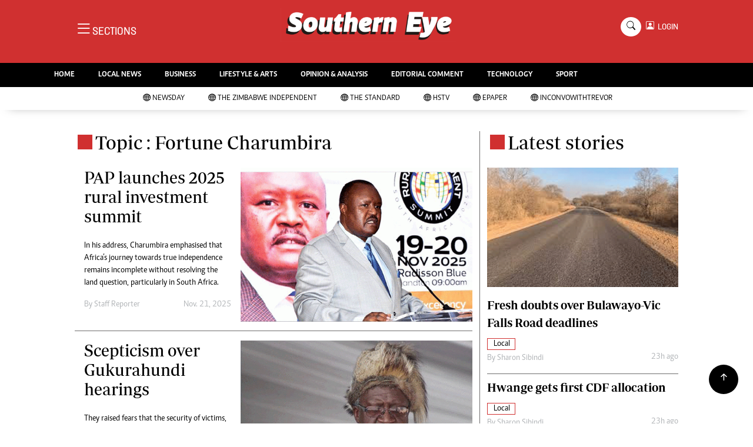

--- FILE ---
content_type: text/html; charset=UTF-8
request_url: http://southerneye.co.zw/topic/fortune-charumbira
body_size: 11163
content:
<!DOCTYPE html>
<html lang="en">
<head>
<meta charset="utf-8">
<title>   Fortune Charumbira - The Southern  Eye
  </title>
<meta content="width=device-width, initial-scale=1.0" name="viewport">
<meta name="theme-color" content="#d03030">
<meta name="developer:name" content="Omari Erick">
<meta name="developer:email" content="omarica2006@gmail.com">
<meta name="developer:phone" content="+254728283148">
<meta name="robots" content="index,follow" />
<meta name="copyright" content="The Southern Eye" />

   <link rel="canonical" href="https://www.newsday.co.zw/southerneye/topic/fortune-charumbira">
    <meta name="twitter:site" content="@sotherneyeZim"/>
    <meta name="twitter:creator" content="@sotherneyeZim"/>
    <meta property="twitter:url" content="https://twitter.com/sotherneyeZim"/>
    <meta property="twitter:image" content="http://southerneye.co.zw/assets/images/logo.png"/>
    <meta property="og:image" content="http://southerneye.co.zw/assets/images/logo.png"/>
    <meta property="og:image:secure_url" content="http://southerneye.co.zw/assets/images/logo.png"/>
    <meta name="keywords" content="Breaking news, news online, Zimbabwe news, world news, news video, weather, business, money, politics, law, technology, entertainment, education,health"/>
    <meta name="author" content="The Southern Eye"/>
    <meta name="description" content="The Southern Edition"/>
    <link rel="image_src" href="http://southerneye.co.zw/assets/images/logo.png">
    <meta name="twitter:card" content="summary_large_image"/>
    <meta name="twitter:site" content="@sotherneyeZim"/>
    <meta name="twitter:creator" content="@sotherneyeZim"/>
    <meta property="twitter:title" content="Fortune Charumbira - The Southern Eye"/>
    <meta property="twitter:description" content="The Southern Edition"/>
    <meta property="twitter:url" content="https://twitter.com/sotherneyeZim"/>
    <meta property="og:type" content="website"/>
    <meta property="fb:app_id" content="734363231106555"/>
    <meta property="og:title" content="Fortune Charumbira - The Southern Eye"/>
    <meta property="og:description" content="The Southern Edition"/>
    <meta property="og:site_name" content="The Southern Eye"/>
    <meta property="og:url" content="http://southerneye.co.zw/category/16/local-news">
   
    <script data-schema="Organization" type="application/ld+json">
        {"name":"The Southern Eye","url":"https://www.newsday.co.zw/southerneye/","logo":{"@type":"ImageObject","url":"http://southerneye.co.zw/assets/images/logo.png","width":190,"height":60},"sameAs":["https://www.newsday.co.zw/southerneye/","https://twitter.com/sotherneyeZim"],"@type":"Organization","@context":"http://schema.org"}
    </script>

    <script data-schema="WebPage" type="application/ld+json">
        {"@id":" https://www.newsday.co.zw/southerneye/topic/fortune-charumbira","potentialAction":{"@type":"ViewAction","target":"https://www.newsday.co.zw/southerneye/fortune-charumbira"},"@type":"WebPage","@context":"http://schema.org"}
    </script>

<link href="http://southerneye.co.zw/assets/images/seye.jpg" rel="icon">
<link href="https://cdn.jsdelivr.net/npm/bootstrap-icons@1.4.1/font/bootstrap-icons.css" rel="stylesheet">
<!--<link href="http://southerneye.co.zw/assets/css/owl.carousel.min.css" rel="stylesheet">
<link href="http://southerneye.co.zw/assets/css/owl.theme.default.min.css" rel="stylesheet">!-->
<link href="http://southerneye.co.zw/assets/css/bootstrap.min.css" rel="stylesheet">
<link href="http://southerneye.co.zw/assets/css/style.css?v=162" rel="stylesheet">
<script async id="ebx" src="//applets.ebxcdn.com/ebx.js"></script>

 <!-- Google Tag Manager -->
<script>(function(w,d,s,l,i){w[l]=w[l]||[];w[l].push({'gtm.start':
new Date().getTime(),event:'gtm.js'});var f=d.getElementsByTagName(s)[0],
j=d.createElement(s),dl=l!='dataLayer'?'&l='+l:'';j.async=true;j.src=
'https://www.googletagmanager.com/gtm.js?id='+i+dl;f.parentNode.insertBefore(j,f);
})(window,document,'script','dataLayer','GTM-PSM2T3V');</script>
<!-- End Google Tag Manager -->


<!-- Google tag (gtag.js) -->
<script async src="https://www.googletagmanager.com/gtag/js?id=G-4NLQ9GNSG1">
</script>
<script>
  window.dataLayer = window.dataLayer || [];
  function gtag(){dataLayer.push(arguments);}
  gtag('js', new Date());

  gtag('config', 'G-4NLQ9GNSG1');
</script>

<script async src="https://securepubads.g.doubleclick.net/tag/js/gpt.js"></script>
<script>
  window.googletag = window.googletag || {cmd: []};
  googletag.cmd.push(function() {
      googletag.enableServices();
  });
</script>
  
<!--
<script async src="https://pagead2.googlesyndication.com/pagead/js/adsbygoogle.js?client=ca-pub-5185228015030174"
     crossorigin="anonymous"></script>!-->
<style type="text/css">
.border-bottom-thick{
  border-bottom: 4px solid #000!important;
}
</style>
<style type="text/css">
		.navbar .megamenu{ padding: 1rem; }
		@media  all and (min-width: 992px) {
			.navbar .has-megamenu{position:static!important;}
			.navbar .megamenu{left:0; right:0; width:100%; margin-top:0;  }
			
		}	
	 
		@media(max-width: 991px){
			.navbar.fixed-top .navbar-collapse, .navbar.sticky-top .navbar-collapse{
				overflow-y: auto;
				max-height: 90vh;
				margin-top:10px;
			}
		}
	 
    .fader{
      -webkit-mask-image: linear-gradient(to bottom, black 50%, transparent 100%);
  mask-image: linear-gradient(to bottom, black 50%, transparent 100%);
  height:  100px;
  width: 100%;
     }

     body{
   padding:0!important;
   background:#FFF!important;
 }
 .sticky-top{
   background:#FFF;
 }
	</style>

<script async src="https://securepubads.g.doubleclick.net/tag/js/gpt.js"></script>
<script>
  window.googletag = window.googletag || {cmd: []};
  </script>

      
  <script>
    
    googletag.cmd.push(function() {
  
        
      googletag.defineSlot('/13427547/N-Category-1',[[728, 90],[970, 90]], 'div-gpt-ad-1661246079529-0').addService(googletag.pubads());
      googletag.defineSlot('/13427547/N-Category-2',[[300,250],[300,600]], 'div-gpt-ad-1661246137862-0').addService(googletag.pubads());
      googletag.defineSlot('/13427547/N-Category-3',[[728, 90],[300,250]], 'div-gpt-ad-1661246195455-0').addService(googletag.pubads());
      googletag.defineSlot('/13427547/N-Category-4',[[728, 90],[300,250]], 'div-gpt-ad-1661246237662-0').addService(googletag.pubads());
      googletag.defineSlot('/13427547/N-Category-5',[[728, 90],[300, 250]], 'div-gpt-ad-1661246424409-0').addService(googletag.pubads());
      googletag.defineSlot('/13427547/N-Category-6',[[728, 90],[300,250]], 'div-gpt-ad-1661246464747-0').addService(googletag.pubads());
      googletag.defineSlot('/13427547/N-Category-7',[[728, 90],[300, 250]], 'div-gpt-ad-1661246509552-0').addService(googletag.pubads());
      
        
      googletag.pubads().enableSingleRequest();
      googletag.enableServices();
    });
  </script>

       
  <script>
 var anchorSlot =googletag.cmd.push(function() {
    googletag.defineOutOfPageSlot('/13427547/N-ANCHOR', googletag.enums.OutOfPageFormat.BOTTOM_ANCHOR).addService(googletag.pubads());
    googletag.pubads().enableSingleRequest();
    googletag.enableServices();
  });
</script>

 <script async src=https://cdn.afp.ai/ssp/sdk.js></script> 
  </head>
  <body>

 <!-- Google Tag Manager (noscript) -->
<noscript><iframe src="https://www.googletagmanager.com/ns.html?id=GTM-PSM2T3V"
height="0" width="0" style="display:none;visibility:hidden"></iframe></noscript>
<!-- End Google Tag Manager (noscript) -->


<!-- Topbar Start -->
<div class="px-5 d-none d-lg-block">
      <div class="row gx-0">
        <div class="col-lg-8 mb-2 mb-lg-0">
          <div id="myNav" class="overlay overflow-scroll">
            <a href="javascript:void(0)" class="closebtn" onclick="closeNav()">&times;</a>
            <div class="overlay-content">
              <div class="container">
                <div class="row">
                  <div class="col-12 col-md-3 boda-right">
                    <div class=" top-styling boda-bottom pt-3">
                      <img src="http://southerneye.co.zw/assets/images/logo.png" class="logo-style"> 
                      
                   <p>
                   AMH is an independent media house free from political ties or outside influence.
We have four newspapers: The Zimbabwe Independent, a business weekly published every Friday, The Standard, a weekly published every Sunday, and Southern and NewsDay, our daily newspapers. Each has an online edition.
    </p>
                      
                    </div>
                    <div class=" top-styling mt-2 boda-bottom mt-3">
                      <ul class="list-style-none">
                      <li><strong>Marketing</strong></li>
                      <li>Digital Marketing Manager:  tmutambara@alphamedia.co.zw</li>

                      <li>Tel: (04) 771722/3</li>

                      <li><strong>Online Advertising</strong></li>
                      <li>Digital@alphamedia.co.zw</li>

                      <li><strong>Web Development</strong></li>
                      <li>jmanyenyere@alphamedia.co.zw</li>
                      </ul>
                    </div>
                  </div>
                  <div class="col-12 col-md-9">
               


                    <div class="text-standard brands  mb-3 mt-3">NEWS & CURRENT AFFAIRS</div>
                    <div class="row">
                      <div class="col-12 col-md-4 boda-right">
                       
                        <ul class="justify-content-left  list-style-none   boda-bottom   row px-0">

                             
                           <li class="nav-item">
                            <a class="nav-link text-white" href="http://southerneye.co.zw/category/2/news">
                              <i class="bi bi-chevron-right"></i>News</a>
                          </li>
                          
                           <li class="nav-item">
                            <a class="nav-link text-white" href="http://southerneye.co.zw/category/3/politics">
                              <i class="bi bi-chevron-right"></i>Politics</a>
                          </li>
                          
                           <li class="nav-item">
                            <a class="nav-link text-white" href="http://southerneye.co.zw/category/6/entertainment">
                              <i class="bi bi-chevron-right"></i>Entertainment</a>
                          </li>
                          
                           <li class="nav-item">
                            <a class="nav-link text-white" href="http://southerneye.co.zw/category/39/courts">
                              <i class="bi bi-chevron-right"></i>Courts</a>
                          </li>
                          
                           <li class="nav-item">
                            <a class="nav-link text-white" href="http://southerneye.co.zw/category/40/local">
                              <i class="bi bi-chevron-right"></i>Local</a>
                          </li>
                          
                           <li class="nav-item">
                            <a class="nav-link text-white" href="http://southerneye.co.zw/category/42/crime">
                              <i class="bi bi-chevron-right"></i>Crime</a>
                          </li>
                          
                           <li class="nav-item">
                            <a class="nav-link text-white" href="http://southerneye.co.zw/category/86/government">
                              <i class="bi bi-chevron-right"></i>Government</a>
                          </li>
                          
                           <li class="nav-item">
                            <a class="nav-link text-white" href="http://southerneye.co.zw/category/87/football">
                              <i class="bi bi-chevron-right"></i>Football</a>
                          </li>
                          
                           <li class="nav-item">
                            <a class="nav-link text-white" href="http://southerneye.co.zw/category/88/tennis">
                              <i class="bi bi-chevron-right"></i>Tennis</a>
                          </li>
                          
                           <li class="nav-item">
                            <a class="nav-link text-white" href="http://southerneye.co.zw/category/89/rugby">
                              <i class="bi bi-chevron-right"></i>Rugby</a>
                          </li>
                          
                         

                        </ul>



                        <ul class="justify-content-left  list-style-none  boda-bottom      row px-0">

                             
                           <li class="nav-item">
                            <a class="nav-link text-white" href="http://southerneye.co.zw/category/90/cricket">
                              <i class="bi bi-chevron-right"></i>Cricket</a>
                          </li>
                          
                           <li class="nav-item">
                            <a class="nav-link text-white" href="http://southerneye.co.zw/category/91/swimming">
                              <i class="bi bi-chevron-right"></i>Swimming</a>
                          </li>
                          
                           <li class="nav-item">
                            <a class="nav-link text-white" href="http://southerneye.co.zw/category/92/motor-racing">
                              <i class="bi bi-chevron-right"></i>Motor Racing</a>
                          </li>
                          
                           <li class="nav-item">
                            <a class="nav-link text-white" href="http://southerneye.co.zw/category/93/other-sport">
                              <i class="bi bi-chevron-right"></i>Other Sport</a>
                          </li>
                          
                           <li class="nav-item">
                            <a class="nav-link text-white" href="http://southerneye.co.zw/category/94/markets">
                              <i class="bi bi-chevron-right"></i>Markets</a>
                          </li>
                          
                           <li class="nav-item">
                            <a class="nav-link text-white" href="http://southerneye.co.zw/category/95/economy">
                              <i class="bi bi-chevron-right"></i>Economy</a>
                          </li>
                          
                           <li class="nav-item">
                            <a class="nav-link text-white" href="http://southerneye.co.zw/category/98/health">
                              <i class="bi bi-chevron-right"></i>Health</a>
                          </li>
                          
                           <li class="nav-item">
                            <a class="nav-link text-white" href="http://southerneye.co.zw/category/106/multimedia">
                              <i class="bi bi-chevron-right"></i>Multimedia</a>
                          </li>
                          
                           <li class="nav-item">
                            <a class="nav-link text-white" href="http://southerneye.co.zw/category/170/editorial-comment">
                              <i class="bi bi-chevron-right"></i>Editorial Comment</a>
                          </li>
                          
                           <li class="nav-item">
                            <a class="nav-link text-white" href="http://southerneye.co.zw/category/258/elections-2013">
                              <i class="bi bi-chevron-right"></i>Elections 2013</a>
                          </li>
                          
                         

                        </ul>





                      </div>
                      <div class="col-12 col-md-4">
                         
                        <ul class="justify-content-left list-style-none boda-bottom row px-0">
                                                    
                           <li class="nav-item">
                            <a class="nav-link text-white" href="http://southerneye.co.zw/category/1216/life-style">
                              <i class="bi bi-chevron-right"></i>Life & Style</a>
                          </li>
                          
                           <li class="nav-item">
                            <a class="nav-link text-white" href="http://southerneye.co.zw/category/1217/business">
                              <i class="bi bi-chevron-right"></i>Business</a>
                          </li>
                          
                           <li class="nav-item">
                            <a class="nav-link text-white" href="http://southerneye.co.zw/category/1218/sport">
                              <i class="bi bi-chevron-right"></i>Sport</a>
                          </li>
                          
                           <li class="nav-item">
                            <a class="nav-link text-white" href="http://southerneye.co.zw/category/3647/mandela-the-life">
                              <i class="bi bi-chevron-right"></i>Mandela-The Life</a>
                          </li>
                          
                           <li class="nav-item">
                            <a class="nav-link text-white" href="http://southerneye.co.zw/category/3939/christmas-2013">
                              <i class="bi bi-chevron-right"></i>Christmas 2013</a>
                          </li>
                          
                           <li class="nav-item">
                            <a class="nav-link text-white" href="http://southerneye.co.zw/category/4395/southern-voices">
                              <i class="bi bi-chevron-right"></i>Southern Voices</a>
                          </li>
                          
                           <li class="nav-item">
                            <a class="nav-link text-white" href="http://southerneye.co.zw/category/5537/boxing">
                              <i class="bi bi-chevron-right"></i>Boxing</a>
                          </li>
                          
                           <li class="nav-item">
                            <a class="nav-link text-white" href="http://southerneye.co.zw/category/5538/athletics">
                              <i class="bi bi-chevron-right"></i>Athletics</a>
                          </li>
                          
                           <li class="nav-item">
                            <a class="nav-link text-white" href="http://southerneye.co.zw/category/5539/golf">
                              <i class="bi bi-chevron-right"></i>Golf</a>
                          </li>
                          
                           <li class="nav-item">
                            <a class="nav-link text-white" href="http://southerneye.co.zw/category/5540/basketball">
                              <i class="bi bi-chevron-right"></i>Basketball</a>
                          </li>
                          
                        </ul>

                        
                        <ul class="justify-content-left  list-style-none   boda-bottom   row px-0">

                             
                           <li class="nav-item">
                            <a class="nav-link text-white" href="http://southerneye.co.zw/category/5541/volleyball">
                              <i class="bi bi-chevron-right"></i>Volleyball</a>
                          </li>
                          
                           <li class="nav-item">
                            <a class="nav-link text-white" href="http://southerneye.co.zw/category/5876/netball">
                              <i class="bi bi-chevron-right"></i>Netball</a>
                          </li>
                          
                           <li class="nav-item">
                            <a class="nav-link text-white" href="http://southerneye.co.zw/category/5931/hockey">
                              <i class="bi bi-chevron-right"></i>Hockey</a>
                          </li>
                          
                           <li class="nav-item">
                            <a class="nav-link text-white" href="http://southerneye.co.zw/category/6762/zimbabwe-34">
                              <i class="bi bi-chevron-right"></i>Zimbabwe 34</a>
                          </li>
                          
                           <li class="nav-item">
                            <a class="nav-link text-white" href="http://southerneye.co.zw/category/7575/accidents">
                              <i class="bi bi-chevron-right"></i>Accidents</a>
                          </li>
                          
                           <li class="nav-item">
                            <a class="nav-link text-white" href="http://southerneye.co.zw/category/7855/bulawayo-at-120">
                              <i class="bi bi-chevron-right"></i>Bulawayo @ 120</a>
                          </li>
                          
                           <li class="nav-item">
                            <a class="nav-link text-white" href="http://southerneye.co.zw/category/8179/fifa2014-world-cup">
                              <i class="bi bi-chevron-right"></i>Fifa2014 World Cup</a>
                          </li>
                          
                           <li class="nav-item">
                            <a class="nav-link text-white" href="http://southerneye.co.zw/category/17635/home">
                              <i class="bi bi-chevron-right"></i>Home</a>
                          </li>
                          
                           <li class="nav-item">
                            <a class="nav-link text-white" href="http://southerneye.co.zw/category/19206/world-news">
                              <i class="bi bi-chevron-right"></i>World News</a>
                          </li>
                          
                           <li class="nav-item">
                            <a class="nav-link text-white" href="http://southerneye.co.zw/category/21957/matabeleland-north">
                              <i class="bi bi-chevron-right"></i>Matabeleland North</a>
                          </li>
                          
                         

                        </ul>
                     
                      </div>
                      <div class="col-12 col-md-4 boda-left">
                       
                      <div class="row">
                        <ul class="justify-content-left  list-style-none boda-bottom row px-0">
                                                   
                           <li class="nav-item">
                            <a class="nav-link text-white" href="http://southerneye.co.zw/category/22098/education">
                              <i class="bi bi-chevron-right"></i>Education</a>
                          </li>
                          
                           <li class="nav-item">
                            <a class="nav-link text-white" href="http://southerneye.co.zw/category/22100/handball">
                              <i class="bi bi-chevron-right"></i>Handball</a>
                          </li>
                          
                           <li class="nav-item">
                            <a class="nav-link text-white" href="http://southerneye.co.zw/category/22101/chess">
                              <i class="bi bi-chevron-right"></i>Chess</a>
                          </li>
                          
                           <li class="nav-item">
                            <a class="nav-link text-white" href="http://southerneye.co.zw/category/22102/karate">
                              <i class="bi bi-chevron-right"></i>Karate</a>
                          </li>
                          
                           <li class="nav-item">
                            <a class="nav-link text-white" href="http://southerneye.co.zw/category/22103/agriculture">
                              <i class="bi bi-chevron-right"></i>Agriculture</a>
                          </li>
                          
                           <li class="nav-item">
                            <a class="nav-link text-white" href="http://southerneye.co.zw/category/22116/featured">
                              <i class="bi bi-chevron-right"></i>Featured</a>
                          </li>
                          
                           <li class="nav-item">
                            <a class="nav-link text-white" href="http://southerneye.co.zw/category/22117/cartoons">
                              <i class="bi bi-chevron-right"></i>Cartoons</a>
                          </li>
                          
                           <li class="nav-item">
                            <a class="nav-link text-white" href="http://southerneye.co.zw/category/22118/picture-gallery">
                              <i class="bi bi-chevron-right"></i>Picture Gallery</a>
                          </li>
                          
                           <li class="nav-item">
                            <a class="nav-link text-white" href="http://southerneye.co.zw/category/23462/opinion-amp-analysis">
                              <i class="bi bi-chevron-right"></i>Opinion &amp; Analysis</a>
                          </li>
                          
                           <li class="nav-item">
                            <a class="nav-link text-white" href="http://southerneye.co.zw/category/357850/contact-us">
                              <i class="bi bi-chevron-right"></i>Contact Us</a>
                          </li>
                          
                        </ul>
                         
                        <ul class="justify-content-left list-style-none   row px-0">
                                                   
                           <li class="nav-item">
                            <a class="nav-link text-white" href="http://southerneye.co.zw/category/358257/about-us">
                              <i class="bi bi-chevron-right"></i>About us</a>
                          </li>
                          
                           <li class="nav-item">
                            <a class="nav-link text-white" href="http://southerneye.co.zw/category/358493/advertising">
                              <i class="bi bi-chevron-right"></i>Advertising</a>
                          </li>
                          
                           <li class="nav-item">
                            <a class="nav-link text-white" href="http://southerneye.co.zw/category/358640/terms-and-conditions">
                              <i class="bi bi-chevron-right"></i>Terms and Conditions</a>
                          </li>
                          
                           <li class="nav-item">
                            <a class="nav-link text-white" href="http://southerneye.co.zw/category/358646/privacy-policy">
                              <i class="bi bi-chevron-right"></i>Privacy Policy</a>
                          </li>
                          
                           <li class="nav-item">
                            <a class="nav-link text-white" href="http://southerneye.co.zw/category/3096224744078436/local-news">
                              <i class="bi bi-chevron-right"></i>Local News</a>
                          </li>
                          
                           <li class="nav-item">
                            <a class="nav-link text-white" href="http://southerneye.co.zw/category/3096224744078437/technology">
                              <i class="bi bi-chevron-right"></i>Technology</a>
                          </li>
                          
                           <li class="nav-item">
                            <a class="nav-link text-white" href="http://southerneye.co.zw/category/3096224744078438/international">
                              <i class="bi bi-chevron-right"></i>International</a>
                          </li>
                          
                           <li class="nav-item">
                            <a class="nav-link text-white" href="http://southerneye.co.zw/category/3096224744078439/editorial-comment">
                              <i class="bi bi-chevron-right"></i>Editorial Comment</a>
                          </li>
                          
                        </ul>

                        </div>


                      </div>


 



                    </div>






 


 



                    </div>














                     <div class="row boda-top">
                       
                       
                    </div>
                  </div>
                   
                     


      
                </div>
              </div>
            </div>
          </div>
          <div class="d-flex text-white top-article" style="font-size:15px;padding-left: 10px;cursor:pointer" onclick="openNav()">
          </div>
        </div>
      </div>
    </div>

<!-- Topbar End -->
 <div id="main">
      <!-- Navbar & Carousel Start -->







      <div class="skycraper col" style="position:absolute;top:4px;z-index:0!important;left:0">
    <div class="sticky-top" style="position:fixed;top:4px;z-index:0!important;left:0"> 
      
  </div>
  </div>










      <section class="ftco-section" style="z-index:2!important;position:relative;">
        <div class="container" style="background: #d03030 !important">
          <div class="row justify-content-between">
            <div class="col-md-12 order-md-last">
              <div class="row">
                 <div class="col-md-4 desktop-only align-items-center">
                  <button class="openbtn open-display" onclick="openNav()">
                    <i class="bi bi-list hum-style"></i>
                    <span class="section-style">SECTIONS</span>
                  </button>
                </div>
                <div class="col-10 col-md-4 pt-2 desktop-only">
                  <a class="navbar-brand" href="http://southerneye.co.zw">
                    <img src="http://southerneye.co.zw/assets/images/logo.png" class="w-100"> 
                  </a>
                </div>
                <div class="col-10 col-md-6 pt-2 mobile-only">
                  <a class="navbar-brand" href="http://southerneye.co.zw">
                     <img src="http://southerneye.co.zw/assets/images/logo.png" class="w-100 pt-3"> 
                  </a>
                </div>
                <div class="col-2 col-md-6 mobile-only" style="padding:3px">
                  <button class="navbar-toggler" type="button" data-bs-toggle="collapse" data-bs-target="#main_nav" data-bs-target="#navbarNav" aria-controls="navbarNav" aria-expanded="false" aria-label="Toggle navigation">
                    <i class="f-12 bi bi-list"></i>
                  </button>
                </div>
                          
                <div class="col-md-4 d-md-flex justify-content-end desktop-only   align-self-center">
                  <div class="search"></div>
                  <form action="#" class="searchform order-lg-last">
                    <div class="form-group d-flex justify-content-end align-items-baseline">
                      <div class="box" id="search">
                        <input type="text" placeholder="Type to search" class="search-box">
                        <span class="mx-2" onclick="closeSearch()" style="cursor: pointer;">x</span>
                      </div>
                      <a href="http://southerneye.co.zw/search"
                      <span class=" search bi bi-search mx-2" onclick="openSearch1()" style="cursor: pointer;"></span>
</a>
                      
                    
                    <div class="dopdown1">
                      <a href="http://southerneye.co.zw/sso" class="dopbtn bi bi-person-square d-flex login"> &nbsp;&nbsp;LOGIN</a>
                     
                    </div>
                    

                  </form>
                </div>
              </div>
               <div class="row bg-newsday-dark mx-0">
                  <div class="d-flex  align-items-center justify-content-between login-border-bottom">
                    <div class="col-md-6 mobile-only">
                    </div>
                    <div class="col-md-6 mobile-only d-none">
                      
                   
                    
                    <div class="dopdown1 pt-2">
                      <a href="http://southerneye.co.zw/sso" class="dopbtn bi bi-person-square d-flex login"> &nbsp;&nbsp;LOGIN</a>
                     
                    </div>
                    
                    </div>
                  </div>
                </div>   
            </div>
          </div>
        </div>
       
      </section>
      <section> 
         <nav class="navbar navbar-expand-lg navbar-light  p-0 bg-dark"  style="z-index:3">
          <div class="align-items-baseline">
            <div class="ftco-navbar-light collapse bg-dark navbar-collapse" id="main_nav">
              <div class="row bg-dark mx-0">
                <ul class="navbar-nav drop-menu desktop-only justify-content-end bg-dark">
                  <li class="nav-item menu-mobile-border desktop-only">
                    <a href="http://southerneye.co.zw" class="nav-link desgin text-white ">
                      <i class="bi bi-chevron-right"></i>HOME </a>
                  </li>
                  <li class="nav-item menu-mobile-border desktop-only">
                    <a href="http://southerneye.co.zw/category/40/local-news" class="nav-link nairobian desgin text-white ">
                      <i class="bi bi-chevron-right"></i>LOCAL NEWS</a>
                  </li>
                  <li class="nav-item menu-mobile-border desktop-only">
                    <a href="http://southerneye.co.zw/category/4/business-digest" class="nav-link nairobian desgin text-white ">
                      <i class="bi bi-chevron-right"></i>BUSINESS</a>
                  </li>


                  <li class="nav-item menu-mobile-border desktop-only">
                    <a href="http://southerneye.co.zw/category/6/lifestyle-and-arts" class="nav-link nairobian desgin text-white">
                      <i class="bi bi-chevron-right"></i>LIFESTYLE & ARTS</a>
                  </li>

                  <li class="nav-item menu-mobile-border desktop-only">
                    <a href="http://southerneye.co.zw/category/10/opinion-and-analysis" class="nav-link desgin  text-white">
                      <i class="bi bi-chevron-right"></i>OPINION & ANALYSIS</a>
                  </li>

                  <li class="nav-item menu-mobile-border desktop-only">
                    <a href="http://southerneye.co.zw/category/170/editorial-comment" class="nav-link nairobian desgin  text-white">
                      <i class="bi bi-chevron-right"></i>EDITORIAL COMMENT</a>
                  </li>
                  
                 
                  <li class="nav-item menu-mobile-border desktop-only">
                    <a href="http://southerneye.co.zw/category/9/technology" class="nav-link nairobian desgin text-white">
                      <i class="bi bi-chevron-right"></i>TECHNOLOGY</a>
                  </li>

 
                  <li class="nav-item menu-mobile-border desktop-only">
                    <a href="http://southerneye.co.zw/category/5/sport" class="nav-link nairobian desgin text-white">
                      <i class="bi bi-chevron-right"></i>SPORT</a>
                  </li>
                </ul>
                
                <div class="row mx-0 my-4 px-4 d-md-none mobile-only ">

                
                
                    <div class="dopdown pt-0 pb-3">
                      <a href="http://southerneye.co.zw/sso" class="dopbtn bi bi-person-square d-flex login text-white"> &nbsp;&nbsp;LOGIN</a>
                     
                    </div>
                    
                    
                   <form class="d-flex">
                  <input class="form-control me-2" type="search" placeholder="Search" aria-label="Search">
                  <button class="btn btn-dark" type="submit">Search</button>
                </form>
                </div>
                  <div class="col p-0">
                  <ul class=" navbar-nav drop-menu">
                    
                  <li class="nav-item menu-mobile-border mobile-only">
                    <a href="http://southerneye.co.zw" class="nav-link nairobian desgin text-white ">
                      <i class="bi bi-chevron-right"></i>HOME</a>
                  </li>
                  <li class="nav-item menu-mobile-border mobile-only">
                    <a href="http://southerneye.co.zw/category/40/local-news" class="nav-link nairobian desgin text-white ">
                      <i class="bi bi-chevron-right"></i>LOCAL NEWS</a>
                  </li>
                  <li class="nav-item menu-mobile-border mobile-only">
                    <a href="http://southerneye.co.zw/category/4/business-digest" class="nav-link nairobian desgin text-white ">
                      <i class="bi bi-chevron-right"></i>BUSINESS</a>
                  </li>


                  <li class="nav-item menu-mobile-border mobile-only">
                    <a href="http://southerneye.co.zw/category/6/lifestyle-and-arts" class="nav-link nairobian desgin text-white">
                      <i class="bi bi-chevron-right"></i>LIFESTYLE & ARTS</a>
                  </li>

                
                  </ul>
                </div>
                <div class="col">
                  <ul class="navbar-nav  drop-menu">
                     
                  <li class="nav-item menu-mobile-border mobile-only">
                    <a href="http://southerneye.co.zw/category/10/opinion-and-analysis" class="nav-link desgin  text-white">
                      <i class="bi bi-chevron-right"></i>OPINION & ANALYSIS</a>
                  </li>

                  <li class="nav-item menu-mobile-border mobile-only">
                    <a href="http://southerneye.co.zw/category/170/editorial-comment" class="nav-link nairobian desgin  text-white">
                      <i class="bi bi-chevron-right"></i>EDITORIAL COMMENT</a>
                  </li>
                  
                 
                  <li class="nav-item menu-mobile-border mobile-only">
                    <a href="http://southerneye.co.zw/category/9/technology" class="nav-link nairobian desgin text-white">
                      <i class="bi bi-chevron-right"></i>TECHNOLOGY</a>
                  </li>

 
                  <li class="nav-item menu-mobile-border mobile-only">
                    <a href="http://southerneye.co.zw/category/5/sport" class="nav-link nairobian desgin text-white">
                      <i class="bi bi-chevron-right"></i>SPORT</a>
                  </li>
                  <li class="nav-item menu-mobile-border mobile-only">
                    <a href="https://convowithtrevor.com/" class="nav-link nairobian desgin text-white">
                      <i class="bi bi-chevron-right"></i>InConvoWithTrevor</a>
                  </li>
                  </ul>
                </div>



              </div>
            </div>
          </div>
        </nav>



        <nav class="navbar navbar-expand-lg navbar-light navborder-live p-0 ">
          <div class="container-fluid align-items-baseline p-0">
            <div class="ftco-navbar-light justify-content-center collapse navbar-collapse" id="main_nav">
              <div class="row">
                <ul class=" navbar-nav drop-menu">
                  
                <li class="nav-item menu-mobile-border">
                    <a href="https://newsday.co.zw/" class="nav-link desgin nav-live text-dark">
                      <i class="bi bi-globe"></i>
                      <span class="live-style-eve"></span>NewsDay</a>
                  </li>
                  <li class="nav-item menu-mobile-border">
                    <a href="https://newsday.co.zw/theindependent" class="nav-link desgin nav-live text-dark">
                      <i class="bi bi-globe"></i>
                      <span class="live-style-eve"></span>The Zimbabwe Independent</a>
                  </li>
                  <li class="nav-item menu-mobile-border">
                    <a href="https://newsday.co.zw/thestandard" class="nav-link desgin nav-live text-dark">
                      <i class="bi bi-globe"></i>
                      <span class="live-style-eve"></span>The Standard</a>
                  </li>
                   
                  <li class="nav-item menu-mobile-border">
                    <a href="https://newsday.co.zw/hstv" class="nav-link desgin nav-live text-dark">
                      <i class="bi bi-globe"></i>
                      <span class="live-style-eve"></span>HSTV</a>
                  </li>

                  <li class="nav-item menu-mobile-border">
                    <a href="https://epaper.newsday.co.zw" class="nav-link desgin nav-live text-dark">
                      <i class="bi bi-globe"></i>
                      <span class="live-style-eve"></span>Epaper</a>
                  </li>		  
				   <li class="nav-item menu-mobile-border">
                    <a href="https://convowithtrevor.com/" class="nav-link desgin nav-live text-dark">
                      <i class="bi bi-globe"></i>
                      <span class="live-style-eve"></span>InConvoWithTrevor</a>
                  </li>
                </ul>
              </div>
            </div>
          </div>
        </nav>
      </section>







      <div class="skycraper col" style="position:absolute;top:4px;z-index:0!important;right:0">
    <div class="sticky-top" style="position:fixed;top:4px;z-index:0!important;right:0"> 
     
   
  </div>
  </div>













    </div>
<section class="section-phase pt-3 pb-3">
  <div class="container">


<!-- /13427547/N-Category-1 -->
<div id='div-gpt-ad-1661246079529-0' class="ad">
  <script>
    googletag.cmd.push(function() { googletag.display('div-gpt-ad-1661246079529-0'); });
  </script>
</div>



    <div class="row">
        
      <div class="col-12 col-md-8">
        <div class="row">
          <div class="col-12 co-md-12">
            <div class="brand-title d-flex mb-3 col-md-12">
              <span class="bg-latest"></span>
              <h2><a href="http://southerneye.co.zw/topic/fortune-charumbira" class="links text-dark"> 
            Topic : Fortune Charumbira
              </a></h2>
            </div>
            


                    
                    
        
                    
         
        
                    
        
        
                    


              <div class="card border-0 ">
                <div class="row g-0 boda-bottom mb-3">
                  <div class="col-md-5">
                    <div class="card-body ">
                       
        <a class="text-dark" href="https://www.newsday.co.zw//article/200048702/pap-launches-2025-rural-investment-summit">
          <h3 class="mb-3">PAP launches 2025 rural investment summit</h3>
        </a>
                      <div class="mb-3 pt-2 top-article"> 
                        In his address, Charumbira emphasised that Africa’s journey towards true independence remains incomplete without resolving the land question, particularly in South Africa. 
                      </div>
                      <div class="d-flex align-items-baseline justify-content-between mt-3">
      
                        <small class="text-muted">By <a class="text-muted" href="http://southerneye.co.zw/author/5290/staff-reporter">Staff Reporter</a> </small>
                         <small class="text-muted">Nov. 21, 2025</small>
                      </div>
                    </div>
                  </div>
                  <div class="col-md-7">
                  <a class="text-dark" href="https://www.newsday.co.zw//article/200048702/pap-launches-2025-rural-investment-summit">
                    <img alt="PAP launches 2025 rural investment summit" data-src="https://cdn.thestandard.co.zw/images/newsday/uploads/2025/11/z6vBFLT3E3253uP51uZvakk7AYIwxp8txhpe6sH3.gif" class="img-fluid w-100 style-image-three h-100  mb-3 lazily"/>
                  </a>
                  </div>
                </div>
              </div>



                    
                    
        
                    
         
        
                    
        
        
                    


              <div class="card border-0 ">
                <div class="row g-0 boda-bottom mb-3">
                  <div class="col-md-5">
                    <div class="card-body ">
                       
        <a class="text-dark" href="https://www.newsday.co.zw//article/200043067/scepticism-over-gukurahundi-hearings">
          <h3 class="mb-3">Scepticism over Gukurahundi hearings</h3>
        </a>
                      <div class="mb-3 pt-2 top-article"> 
                        They raised fears that the security of victims, who will appear before the secretive panel, was not guaranteed if they unequivocally reveal the horrors of the 1980’s mass killings.
                      </div>
                      <div class="d-flex align-items-baseline justify-content-between mt-3">
      
                        <small class="text-muted">By <a class="text-muted" href="http://southerneye.co.zw/author/5218/silas-nkala">Silas Nkala</a> </small>
                         <small class="text-muted">Jun. 22, 2025</small>
                      </div>
                    </div>
                  </div>
                  <div class="col-md-7">
                  <a class="text-dark" href="https://www.newsday.co.zw//article/200043067/scepticism-over-gukurahundi-hearings">
                    <img alt="Scepticism over Gukurahundi hearings" data-src="https://cdn.thestandard.co.zw/images/southerneye/uploads/2025/06/HxCoLkufoE5ToryYwLg72Xzm3J7EgiO9aYBe1P0s.gif" class="img-fluid w-100 style-image-three h-100  mb-3 lazily"/>
                  </a>
                  </div>
                </div>
              </div>



            
             
        
        <!-- /13427547/N-Category-3 -->
        <div id='div-gpt-ad-1661246195455-0'  class="ad">
          <script>
            googletag.cmd.push(function() { googletag.display('div-gpt-ad-1661246195455-0'); });
          </script>
        </div>
                
                    
        
                    
         
        
                    
        
        
                    


              <div class="card border-0 ">
                <div class="row g-0 boda-bottom mb-3">
                  <div class="col-md-5">
                    <div class="card-body ">
                       
        <a class="text-dark" href="https://www.newsday.co.zw//article/200024840/charumbira-retains-pap-presidency">
          <h3 class="mb-3">Charumbira retains PAP presidency</h3>
        </a>
                      <div class="mb-3 pt-2 top-article"> 
                        He won in a landslide victory of 127 votes out of 172.
                      </div>
                      <div class="d-flex align-items-baseline justify-content-between mt-3">
      
                        <small class="text-muted">By <a class="text-muted" href="http://southerneye.co.zw/author/5290/staff-reporter">Staff Reporter</a> </small>
                         <small class="text-muted">Mar. 26, 2024</small>
                      </div>
                    </div>
                  </div>
                  <div class="col-md-7">
                  <a class="text-dark" href="https://www.newsday.co.zw//article/200024840/charumbira-retains-pap-presidency">
                    <img alt="Charumbira retains PAP presidency" data-src="https://cdn.thestandard.co.zw/images/newsday/uploads/2024/03/jWL3k3zqh9YLr5BOa2IFqsUzB0URUC2mF9APrYgN.jpg" class="img-fluid w-100 style-image-three h-100  mb-3 lazily"/>
                  </a>
                  </div>
                </div>
              </div>



                    
                    
        
                    
         
        
                    
        
        
                    


              <div class="card border-0 ">
                <div class="row g-0 boda-bottom mb-3">
                  <div class="col-md-5">
                    <div class="card-body ">
                       
        <a class="text-dark" href="https://www.newsday.co.zw//article/200023984/what-a-riveting-proposition">
          <h3 class="mb-3">What a riveting proposition</h3>
        </a>
                      <div class="mb-3 pt-2 top-article"> 
                        Do our chiefs have safe places to keep marriage, birth and death documents and stationery at their rural homes?
                      </div>
                      <div class="d-flex align-items-baseline justify-content-between mt-3">
      
                        <small class="text-muted">By <a class="text-muted" href="http://southerneye.co.zw/author/5184/newsday">Newsday</a> </small>
                         <small class="text-muted">Mar. 6, 2024</small>
                      </div>
                    </div>
                  </div>
                  <div class="col-md-7">
                  <a class="text-dark" href="https://www.newsday.co.zw//article/200023984/what-a-riveting-proposition">
                    <img alt="What a riveting proposition" data-src="https://cdn.thestandard.co.zw/images/newsday/uploads/2024/03/8p6VEonM97zRVhEv6OwsCAgFlnPTQRjYp9CUWSnT.jpg" class="img-fluid w-100 style-image-three h-100  mb-3 lazily"/>
                  </a>
                  </div>
                </div>
              </div>



                    
                    
            
            
        <!-- /13427547/N-Category-4 -->
        <div id='div-gpt-ad-1661246237662-0' class="ad">
          <script>
            googletag.cmd.push(function() { googletag.display('div-gpt-ad-1661246237662-0'); });
          </script>
        </div>
        
                    
        
                    
         
        
                    
        
        
                    


              <div class="card border-0 ">
                <div class="row g-0 boda-bottom mb-3">
                  <div class="col-md-5">
                    <div class="card-body ">
                       
        <a class="text-dark" href="https://www.newsday.co.zw//article/200023955/chiefs-now-marriage-officers">
          <h3 class="mb-3">‘Chiefs now marriage officers’</h3>
        </a>
                      <div class="mb-3 pt-2 top-article"> 
                        Charumbira said this was necessary to ensure access to essential services for all Zimbabweans.
                      </div>
                      <div class="d-flex align-items-baseline justify-content-between mt-3">
      
                        <small class="text-muted">By <a class="text-muted" href="http://southerneye.co.zw/author/6313/gracious-daniel">Gracious Daniel</a> </small>
                         <small class="text-muted">Mar. 5, 2024</small>
                      </div>
                    </div>
                  </div>
                  <div class="col-md-7">
                  <a class="text-dark" href="https://www.newsday.co.zw//article/200023955/chiefs-now-marriage-officers">
                    <img alt="‘Chiefs now marriage officers’" data-src="https://cdn.thestandard.co.zw/images/newsday/uploads/2024/03/i5bcP61x3gl4aTBBfVi5t7SpiPUt0bfjr3DPNAcK.jpg" class="img-fluid w-100 style-image-three h-100  mb-3 lazily"/>
                  </a>
                  </div>
                </div>
              </div>



                    
                    
        
                    
         
        
                    
        
        
                    


              <div class="card border-0 ">
                <div class="row g-0 boda-bottom mb-3">
                  <div class="col-md-5">
                    <div class="card-body ">
                       
        <a class="text-dark" href="https://www.newsday.co.zw//article/200023051/charumbiras-utterances-cannot-go-unchallenged">
          <h3 class="mb-3">‘Charumbira’s utterances cannot go unchallenged’</h3>
        </a>
                      <div class="mb-3 pt-2 top-article"> 
                        More than 20 000 people in the two Matabeleland provinces and the Midlands were massacred, according to independent estimates.
                      </div>
                      <div class="d-flex align-items-baseline justify-content-between mt-3">
      
                        <small class="text-muted">By <a class="text-muted" href="http://southerneye.co.zw/author/5247/nizbert-moyo">Nizbert Moyo</a> </small>
                         <small class="text-muted">Feb. 13, 2024</small>
                      </div>
                    </div>
                  </div>
                  <div class="col-md-7">
                  <a class="text-dark" href="https://www.newsday.co.zw//article/200023051/charumbiras-utterances-cannot-go-unchallenged">
                    <img alt="‘Charumbira’s utterances cannot go unchallenged’" data-src="https://cdn.thestandard.co.zw/images/southerneye/uploads/2024/02/0esT8KjFUtvbNIm9lHBGVt3iQRTGjwxDiiAkanBy.jpg" class="img-fluid w-100 style-image-three h-100  mb-3 lazily"/>
                  </a>
                  </div>
                </div>
              </div>



                    
                    
        
                    
          
        
        <!-- /13427547/N-Category-5 -->
        <div id='div-gpt-ad-1661246424409-0' class="ad" >
          <script>
            googletag.cmd.push(function() { googletag.display('div-gpt-ad-1661246424409-0'); });
          </script>
        </div>
        
                
         
        
                    
        
        
                    


              <div class="card border-0 ">
                <div class="row g-0 boda-bottom mb-3">
                  <div class="col-md-5">
                    <div class="card-body ">
                       
        <a class="text-dark" href="https://www.newsday.co.zw//article/200022947/charumbiras-election-under-objection-zec">
          <h3 class="mb-3">Charumbira’s election under objection: Zec</h3>
        </a>
                      <div class="mb-3 pt-2 top-article"> 
                        Zec said there was a need to revisit the law under which the council of chiefs is constituted to address the concern.
                      </div>
                      <div class="d-flex align-items-baseline justify-content-between mt-3">
      
                        <small class="text-muted">By <a class="text-muted" href="http://southerneye.co.zw/author/5199/miriam-mangwaya">Miriam Mangwaya</a> </small>
                         <small class="text-muted">Feb. 10, 2024</small>
                      </div>
                    </div>
                  </div>
                  <div class="col-md-7">
                  <a class="text-dark" href="https://www.newsday.co.zw//article/200022947/charumbiras-election-under-objection-zec">
                    <img alt="Charumbira’s election under objection: Zec" data-src="https://cdn.thestandard.co.zw/images/newsday/uploads/2024/02/UcN6JtoUE27bCx34nxAKfg57jNYtS4BxQLQoTnsw.gif" class="img-fluid w-100 style-image-three h-100  mb-3 lazily"/>
                  </a>
                  </div>
                </div>
              </div>



                    
                    
        
                    
         
        
                    
        
        
                    


              <div class="card border-0 ">
                <div class="row g-0 boda-bottom mb-3">
                  <div class="col-md-5">
                    <div class="card-body ">
                       
        <a class="text-dark" href="https://www.newsday.co.zw//article/200022873/charumbira-in-gukurahundi-storm">
          <h3 class="mb-3">Charumbira in Gukurahundi storm</h3>
        </a>
                      <div class="mb-3 pt-2 top-article"> 
                        Outspoken Zipra war veteran Max Mkandla said Charumbira is a beneficiary of Gukurahundi operations, adding that he was a misguided leader.
                      </div>
                      <div class="d-flex align-items-baseline justify-content-between mt-3">
      
                        <small class="text-muted">By <a class="text-muted" href="http://southerneye.co.zw/author/5218/silas-nkala">Silas Nkala</a> </small>
                         <small class="text-muted">Feb. 9, 2024</small>
                      </div>
                    </div>
                  </div>
                  <div class="col-md-7">
                  <a class="text-dark" href="https://www.newsday.co.zw//article/200022873/charumbira-in-gukurahundi-storm">
                    <img alt="Charumbira in Gukurahundi storm" data-src="https://cdn.thestandard.co.zw/images/newsday/uploads/2024/02/w899BwfKXtqJuIr33re7NuWUiiMYHzdE9K9v5uJc.gif" class="img-fluid w-100 style-image-three h-100  mb-3 lazily"/>
                  </a>
                  </div>
                </div>
              </div>



                    
                    
        
                    
         
        
             
        <!-- /13427547/N-Category-6 -->
        <div id='div-gpt-ad-1661246464747-0'  class="ad">
          <script>
            googletag.cmd.push(function() { googletag.display('div-gpt-ad-1661246464747-0'); });
          </script>
        </div>
        
        
                    
        
        
                    


              <div class="card border-0 ">
                <div class="row g-0  mb-3">
                  <div class="col-md-5">
                    <div class="card-body ">
                       
        <a class="text-dark" href="https://www.newsday.co.zw//article/200022139/charumbira-ousted-as-pap-president">
          <h3 class="mb-3">Charumbira ousted as PAP president</h3>
        </a>
                      <div class="mb-3 pt-2 top-article"> 
                        Charumbira, a former Chiefs Council President, had survived a plot to remove him from the post after he was accused of embezzlement and sexual assault in 2023.
                      </div>
                      <div class="d-flex align-items-baseline justify-content-between mt-3">
      
                        <small class="text-muted">By <a class="text-muted" href="http://southerneye.co.zw/author/6309/brent-shamu">Brent Shamu</a> </small>
                         <small class="text-muted">Jan. 17, 2024</small>
                      </div>
                    </div>
                  </div>
                  <div class="col-md-7">
                  <a class="text-dark" href="https://www.newsday.co.zw//article/200022139/charumbira-ousted-as-pap-president">
                    <img alt="Charumbira ousted as PAP president" data-src="https://cdn.thestandard.co.zw/images/newsday/uploads/2024/01/OwD3XRGpg3IGZlyr5qxbM1co0f5Xj5dNuQgWqRzo.webp" class="img-fluid w-100 style-image-three h-100  mb-3 lazily"/>
                  </a>
                  </div>
                </div>
              </div>
 
          </div>

        </div>
 
      </div>
      <div class="col-12 col-md-4  boda-left">
        <div class="sticky-top ">
        <div class="brand-title d-flex mb-3 col-md-12">
              <span class="bg-latest"></span>
              <h2><a href="/" class="links text-dark">Latest stories</a></h2>
            </div>



       
            <div class="boda-bottom">
        <a class="text-dark" href="https://www.newsday.co.zw//article/200050631/fresh-doubts-over-bulawayo-vic-falls-road-deadlines">
          <img alt="Fresh doubts over Bulawayo-Vic Falls Road deadlines" data-src="https://cdn.thestandard.co.zw/images/southerneye/uploads/2026/01/KpHNUePx53gCeE3L3zMwJFH0UtNcWU687AhCvhe5.gif"  width="800" height="500"  class="w-100 style-image mb-3 lazily">
</a>
           
          <a class="text-dark" href="https://www.newsday.co.zw//article/200050631/fresh-doubts-over-bulawayo-vic-falls-road-deadlines"> 
                    <div class="sub-title mb-2">
                     Fresh doubts over Bulawayo-Vic Falls Road deadlines
                    </div>
                        </a> 
                        <a href="http://southerneye.co.zw/category/40/local"><div class="Category">Local</div></a>
            <div class="row align-items-center">
              <div class="col-8 col-md-8">
                <small class="text-muted">By <a class="text-muted" href="http://southerneye.co.zw/author/5239/sharon-sibindi">Sharon Sibindi</a> </small>
              </div>
            <div class="col-4 col-md-4">
              <small class="text-muted float-right">23h ago</small>
            </div>
            </div>
        </div>
         
                   
    

        <div class="boda-bottom">
         
        <a class="text-dark" href="https://www.newsday.co.zw//article/200050632/hwange-gets-first-cdf-allocation"> 
                    <div class="sub-title mb-2 pt-2">
                     Hwange gets first CDF allocation
                    </div>
                        </a> 
                        <a href="http://southerneye.co.zw/category/40/local"><div class="Category">Local</div></a>
            <div class="row align-items-center">
              <div class="col-8 col-md-8">
                <small class="text-muted">By <a class="text-muted" href="http://southerneye.co.zw/author/5239/sharon-sibindi">Sharon Sibindi</a> </small>
              </div>
            <div class="col-4 col-md-4">
              <small class="text-muted float-right">23h ago</small>
            </div>
            </div>
        </div>
                  


        <div class="boda-bottom">
         
        <a class="text-dark" href="https://www.newsday.co.zw//article/200050633/beitbridges-hidden-sex-economy-reflects-broader-national-crisis"> 
                    <div class="sub-title mb-2 pt-2">
                     Beitbridge’s hidden sex economy reflects broader national crisis
                    </div>
                        </a> 
                        <a href="http://southerneye.co.zw/category/40/local"><div class="Category">Local</div></a>
            <div class="row align-items-center">
              <div class="col-8 col-md-8">
                <small class="text-muted">By <a class="text-muted" href="http://southerneye.co.zw/author/5231/moses-mugugunyeki">Moses Mugugunyeki</a> </small>
              </div>
            <div class="col-4 col-md-4">
              <small class="text-muted float-right">23h ago</small>
            </div>
            </div>
        </div>
                  


        <div class="boda-bottom">
         
        <a class="text-dark" href="https://www.newsday.co.zw//article/200050612/river-valley-nears-completion-of-woodlands-park-drainage-upgrade"> 
                    <div class="sub-title mb-2 pt-2">
                     River Valley nears completion of Woodlands Park drainage upgrade
                    </div>
                        </a> 
                        <a href="http://southerneye.co.zw/category/40/local"><div class="Category">Local</div></a>
            <div class="row align-items-center">
              <div class="col-8 col-md-8">
                <small class="text-muted">By <a class="text-muted" href="http://southerneye.co.zw/author/5290/staff-reporter">Staff Reporter</a> </small>
              </div>
            <div class="col-4 col-md-4">
              <small class="text-muted float-right">Jan. 17, 2026</small>
            </div>
            </div>
        </div>
                  


        <div class="">
         
        <a class="text-dark" href="https://www.newsday.co.zw//article/200050613/figtree-man-accuses-mother-of-practising-witchcraft"> 
                    <div class="sub-title mb-2 pt-2">
                     Figtree man accuses mother of practising witchcraft
                    </div>
                        </a> 
                        <a href="http://southerneye.co.zw/category/40/local"><div class="Category">Local</div></a>
            <div class="row align-items-center">
              <div class="col-8 col-md-8">
                <small class="text-muted">By <a class="text-muted" href="http://southerneye.co.zw/author/5247/nizbert-moyo">Nizbert Moyo</a> </small>
              </div>
            <div class="col-4 col-md-4">
              <small class="text-muted float-right">Jan. 17, 2026</small>
            </div>
            </div>
        </div>
                  




 
<!-- /13427547/N-Category-2 -->
<div id='div-gpt-ad-1661246137862-0' class="ad">
  <script>
    googletag.cmd.push(function() { googletag.display('div-gpt-ad-1661246137862-0'); });
  </script>
</div>

        
        </div>
      </div>

      </div>
    </div>
  </div>
</section>
 
<section class="footer  border-thick" style="z-index:2!important;position:relative;background:#FFF;">
   <div class="container pt-3 pb-3">
     <div class="row pb-4">
      
     <div class="col-12 col-md-4">
            <h3>GET OUR NEWSLETTER</h3>
            <p class="w-75">Subscribe to our newsletter and stay updated on the latest developments and special offers!</p>
              
            <a href="http://southerneye.co.zw/subscribe"   class="text-center newslettericon bg-dark text-white border-0 w-75" type="submit">SUBSCRIBE</a>
            
       </div>
        <div class="col-12 col-md-4 margin-moblie boda-left">
            <h3>CONNECT WITH US</h3>
            <div class="d-flex pb-4 mt-4 boda-bottom1 mb-2">
            <a href="https://www.facebook.com/newsdayzim/"> <img data-src="http://southerneye.co.zw/assets/images/fb.png" class="social-icon lazily"></a>
            <a href="https://twitter.com/NewsDayZimbabwe"><img data-src="http://southerneye.co.zw/assets/images/twitter.png" class="social-icon lazily"></a>
           <a href="https://www.instagram.com/newsdayzim/"> <img data-src="http://southerneye.co.zw/assets/images/instagram.png" class="social-icon lazily"></a>
           <a href="https://youtube.com/c/AlphaMediaLive"> <img data-src="http://southerneye.co.zw/assets/images/youtube.png" class="social-icon lazily"></a>
      </div>


      <div class="row">
  <h4>SUPPORT INDEPENDENT JOURNALISM</h4>         
<a href='https://www.paynow.co.zw/Payment/BillPaymentLink/?q=aWQ9MTU0MTEmYW1vdW50PTAuMDAmYW1vdW50X3F1YW50aXR5PTAuMDAmbD0w'

target='_blank'><img src='https://www.paynow.co.zw/Content/Buttons/Medium_buttons/button_donate_medium.png'

    style='border:0' /></a>
    
</div>




</div>

            <div class="col-12 col-md-4 margin-moblie boda-left">
            
             <h3 class="pt-0">OTHER SITES</h3>
            <div class="d-flex pb-4 mt-4 mb-2 align-items-center">
         
            <ul>
            <li><a href="/">NewsDay</a></li>
              <li><a href="/theindependent">The Zimbabwe Independent</a></li>
              <li><a href="/thestandard">The Standard</a></li>
              <li><a href="/southerneye">The Southern Eye</a></li>
              <li><a href="/hstv">HSTV</a></li>
              </ul>
            
            </div>
</div>



      </div>
    </div>
     <div class="container border-thick">
     <div class="row pb-4 mb-3">
       <nav class="navbar navbar-expand-lg navbar-light p-0 ">
          <div class="container-fluid align-items-baseline">
            <div class="ftco-navbar-light collapse navbar-collapse display" id="main-nav">
              <div class="row">
                  <ul class=" navbar-nav">
                  <li class="nav-item "><a href="http://southerneye.co.zw/about-us" class="nav-link grey">About Us</a></li>  
                    <li class="nav-item "><a href="http://southerneye.co.zw/contact-us" class="nav-link grey">Contact Us</a></li>  
                    <li class="nav-item "><a href="http://southerneye.co.zw/advertise" class="nav-link grey">Advertise</a></li>  
                    <li class="nav-item "><a href="http://southerneye.co.zw/subscribe" class="nav-link grey">Subscribe</a></li>  
                    <li class="nav-item "><a href="http://southerneye.co.zw/copyright" class="nav-link grey">Copyright</a></li>  
                    <li class="nav-item "><a href="http://southerneye.co.zw/disclaimer" class="nav-link grey">Disclaimer</a></li>    
                    <li class="nav-item "><a href="http://southerneye.co.zw/privacy-policy" class="nav-link grey">Privacy Policy</a></li>  
                    <li class="nav-item "><a href="http://southerneye.co.zw/terms-and-conditions" class="nav-link grey">Terms & Conditions</a></li>  
                  </ul>
              </div>
            </div>
          </div>
        </nav>
        <img data-src="http://southerneye.co.zw/assets/images/logo.png" class="width pt-4 lazily">
        <p class="nav-link grey pt-4">&copy2026. The Southern Eye. All rights reserved.</p> 
       </div>
       </div>
</section>
</div>
    <!-- JavaScript Libraries -->
    <a href="#" class="back-to-top d-flex align-items-center justify-content-center active"><i class="bi bi-arrow-up-short"></i></a>
    <script src="https://code.jquery.com/jquery-3.4.1.min.js"></script>
    <script async src="https://cdn.jsdelivr.net/npm/bootstrap@5.0.0/dist/js/bootstrap.bundle.min.js"></script>
    <!--<script src="https://cdnjs.cloudflare.com/ajax/libs/jquery.lazyload/1.9.1/jquery.lazyload.min.js"></script>
    !-->
    <!--<script src="http://southerneye.co.zw/assets/js/jquery.min.js"></script>!-->
    <script async src="http://southerneye.co.zw/assets/js/popper.js"></script>
    <script async src="http://southerneye.co.zw/assets/js/owl.carousel.min.js"></script>
    <!--<script src="http://southerneye.co.zw/assets/js/bootstrap.min.js"></script>!-->
    <script async src="http://southerneye.co.zw/assets/js/main.js"></script>

    <!-- The start top header Script -->
    <script>
      function openNav() {
        document.getElementById("myNav").style.height = "100%";
      }

      function closeNav() {
        document.getElementById("myNav").style.height = "0%";
      }
    </script>
    <!-- The end top header Script -->

    <!-- The start dropdown Script -->
    <script type="text/javascript">
      document.addEventListener("DOMContentLoaded", function(){
            /////// Prevent closing from click inside dropdown
            document.querySelectorAll('.dropdown-menu').forEach(function(element){
              element.addEventListener('click', function (e) {
                e.stopPropagation();
              });
            })
        }); 
      // DOMContentLoaded  end
    </script>
    <!-- The end dropdown Script -->
    <script>
      $(function(){
        // $("img.lazy").lazyload();
      });
    </script>
    <script type="text/javascript">
		document.addEventListener("DOMContentLoaded", function(){
			/////// Prevent closing from click inside dropdown
			document.querySelectorAll('.dropdown-menu').forEach(function(element){
				element.addEventListener('click', function (e) {
					e.stopPropagation();
				});
			})
		}); 
		// DOMContentLoaded  end
	</script>
      <!-- The start top header Script -->
    <script>
      function openSearch() {
        document.getElementById("search").style.display = "block";
      }

      function closeSearch() {
        document.getElementById("search").style.display = "none";
      }
    </script>
    

    
    <script>
     
    
     document.addEventListener("DOMContentLoaded", function() {
        let lazyloadImages = document.querySelectorAll("img.lazily");
        let lazyloadThrottleTimeout;

 




        function lazyload() {
          if(lazyloadThrottleTimeout) {
            clearTimeout(lazyloadThrottleTimeout);
          }
          lazyloadThrottleTimeout = setTimeout(function() {
            let scrollTop = window.pageYOffset;
            lazyloadImages.forEach(function(img) {
              if(img.offsetTop < (window.innerHeight + scrollTop)) {
               // img.src = img.dataset.src;

               var image=new Image();
              image.src=img.dataset.src;
             image.onload=function(){
              img.src=img.dataset.src;
             }
              image.onerror=function(){
                img.src="https://www.newsday.co.zw/assets/images/alpha.png";
              }
                  
                img.classList.remove('lazily');
              }
             
            });
            if(lazyloadImages.length == 0) {
               document.removeEventListener("scroll", lazyload);
               window.removeEventListener("resize", lazyload);
               window.removeEventListener("orientationChange", lazyload);
               
            }
          }, 20);
        }
        
	  	lazyload();
      document.addEventListener("scroll", lazyload);
      window.addEventListener("resize", lazyload);
      window.addEventListener("orientationChange", lazyload);
      });
      
    
    </script>

        <script src="http://southerneye.co.zw/js/enable-push.js?1768790408) }}" defer></script>

  </body>
</html>
     

--- FILE ---
content_type: text/html; charset=utf-8
request_url: https://www.google.com/recaptcha/api2/aframe
body_size: 265
content:
<!DOCTYPE HTML><html><head><meta http-equiv="content-type" content="text/html; charset=UTF-8"></head><body><script nonce="1R8Ab-dkkmit2JQMpTnESA">/** Anti-fraud and anti-abuse applications only. See google.com/recaptcha */ try{var clients={'sodar':'https://pagead2.googlesyndication.com/pagead/sodar?'};window.addEventListener("message",function(a){try{if(a.source===window.parent){var b=JSON.parse(a.data);var c=clients[b['id']];if(c){var d=document.createElement('img');d.src=c+b['params']+'&rc='+(localStorage.getItem("rc::a")?sessionStorage.getItem("rc::b"):"");window.document.body.appendChild(d);sessionStorage.setItem("rc::e",parseInt(sessionStorage.getItem("rc::e")||0)+1);localStorage.setItem("rc::h",'1768790411841');}}}catch(b){}});window.parent.postMessage("_grecaptcha_ready", "*");}catch(b){}</script></body></html>